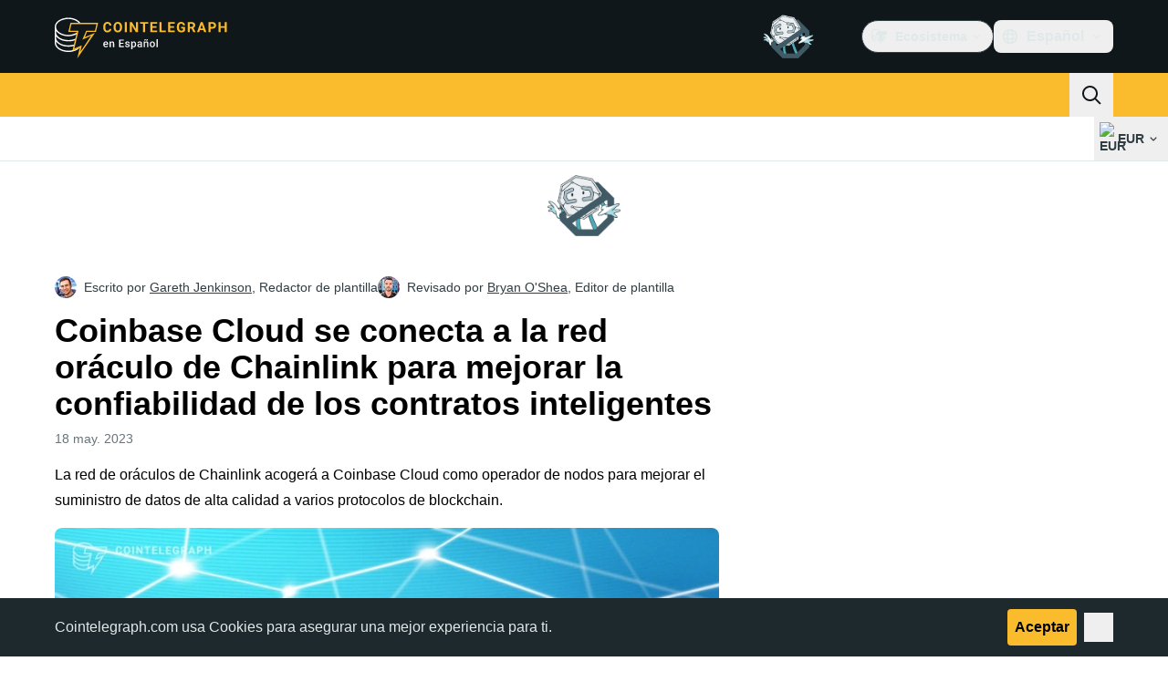

--- FILE ---
content_type: text/javascript; charset=utf-8
request_url: https://es.cointelegraph.com/_duck/ducklings/CUH1AwIL.js
body_size: -686
content:
import{n as r}from"./CxG0yf2S.js";import{d as t,c as s,o as d,r as l}from"./C515-5gH.js";try{let e=typeof window<"u"?window:typeof global<"u"?global:typeof globalThis<"u"?globalThis:typeof self<"u"?self:{},n=new e.Error().stack;n&&(e._sentryDebugIds=e._sentryDebugIds||{},e._sentryDebugIds[n]="e1407bad-a38a-45a1-87b2-43f1f687bb2d",e._sentryDebugIdIdentifier="sentry-dbid-e1407bad-a38a-45a1-87b2-43f1f687bb2d")}catch{}const p=t({__name:"AdblockSafeLink",props:{url:{},newTab:{type:Boolean}},setup(e){const n=e,o=()=>{r(n.url,n.newTab)};return(a,f)=>(d(),s("a",{href:"javascript:void(0);",rel:"noopener nofollow sponsored",onClick:o},[l(a.$slots,"default")]))}});export{p as _};


--- FILE ---
content_type: text/javascript; charset=utf-8
request_url: https://es.cointelegraph.com/_duck/ducklings/y9NCaLi_.js
body_size: 164
content:
import{d as b,b as x,au as h,t as w,e as T,c as s,o as n,at as f,aw as g,ao as k,Y as i,a8 as N,as as v,D as B,ay as C,F as u,az as D,aA as E}from"./C515-5gH.js";import{u as O,M as R,B as l}from"./DgZ_lo1N.js";try{let e=typeof window<"u"?window:typeof global<"u"?global:typeof globalThis<"u"?globalThis:typeof self<"u"?self:{},t=new e.Error().stack;t&&(e._sentryDebugIds=e._sentryDebugIds||{},e._sentryDebugIds[t]="bdf28466-da11-4f9e-9075-6015edd5e538",e._sentryDebugIdIdentifier="sentry-dbid-bdf28466-da11-4f9e-9075-6015edd5e538")}catch{}const V={class:"flex justify-between gap-8 text-left","data-testid":"footer-navigation"},F={class:"mb-4 text-sm font-semibold uppercase text-ct-ds-fg-subtle","data-testid":"footer-navigation-item-title"},I={key:0,class:"ms-3 inline-block rounded bg-ct-ds-accent-primary-default px-2 py-0.5 text-center text-xs font-semibold uppercase text-ct-ds-fg-inverted transition ltr:group-hover:-translate-x-1 rtl:group-hover:translate-x-1","data-testid":"ct-footer-badge"},j=b({__name:"FooterNavigation",async setup(e){let t,c;const r=x(),p=([t,c]=h(()=>O({type:R.FOOTER})),t=await t,c(),t),_=w(()=>T(p).getItems().filter(o=>o.getChildren().length>0).slice(0,6)),y=o=>{switch(o){case l.NEW:return r.t("footer.new");case l.SOON:return r.t("footer.soon");case l.PARTNER:return r.t("footer.partner")}};return(o,A)=>{const m=E;return n(),s("nav",V,[(n(!0),s(f,null,g(u(_),d=>(n(),s("ul",{key:d.getId(),"data-testid":"footer-navigation-item"},[k("li",F,i(d.getTitle()),1),(n(!0),s(f,null,g(d.getChildren(),a=>(n(),s("li",{key:a.getId(),class:"group mb-2 last:mb-0","data-testid":"footer-navigation-subitem"},[N(m,{href:a.getUrl(),rel:u(D)(a.getUrl()),target:a.shouldOpenInNewTab()?"_blank":"_self",class:"ct-link text-sm","data-testid":"footer-link"},{default:B(()=>[C(i(a.getTitle()),1)]),_:2},1032,["href","rel","target"]),a.getBadgeType()?(n(),s("span",I,i(y(a.getBadgeType())),1)):v("",!0)]))),128))]))),128))])}}});export{j as _};


--- FILE ---
content_type: text/javascript; charset=utf-8
request_url: https://es.cointelegraph.com/_duck/ducklings/D6a-1yrU.js
body_size: -697
content:
import{R as t}from"./C515-5gH.js";try{let e=typeof window<"u"?window:typeof global<"u"?global:typeof globalThis<"u"?globalThis:typeof self<"u"?self:{},n=new e.Error().stack;n&&(e._sentryDebugIds=e._sentryDebugIds||{},e._sentryDebugIds[n]="711a1290-eecb-43f5-a8ed-897b375729a9",e._sentryDebugIdIdentifier="sentry-dbid-711a1290-eecb-43f5-a8ed-897b375729a9")}catch{}const a=t(`
    fragment MenuItem on Menu {
        id
        parentId
        badgeType
        url
        imageUrl
        position
        inNewTab
        titleTranslates {
            value
        }
    }
`),s=t(`
        query Menu($short: String, $type: String!) {
            locale(short: $short) {
                menu(menuType: $type) {
                    ...MenuItem
                }
            }
        }
    `,[a]);export{a as M,s as a};
